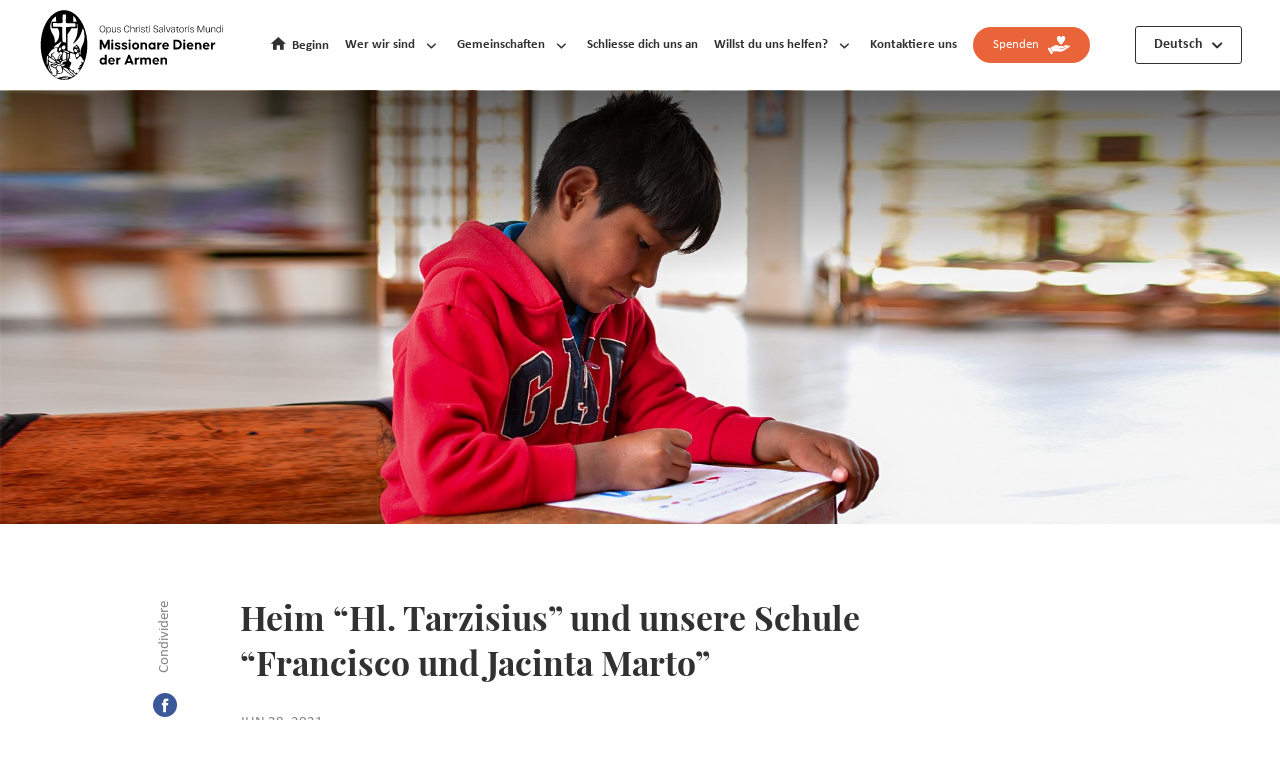

--- FILE ---
content_type: text/html; charset=UTF-8
request_url: https://www.msptm.com/de/aufzeichnungen/mitteilungen/heim-hl-tarzisius-und-unsere-schule-francisco-und-jacinta-marto
body_size: 7049
content:
<meta property="og:image" content="https://www.msptm.com/uploads/shares/centropu/esp/notas/2021/Noticias/Hogar_San_Tarcicio/banner.jpg">
<meta property="og:image:type" content="image/jpeg" />
<!--<meta property="og:image:width" content="600"/>-->
<!--<meta property="og:image:height" content="249"/>-->
<!--<meta property="og:title" content="Categoría | Título"/>
<meta property="og:description" content="descripcion"/>-->






<!DOCTYPE html>
<html lang="de">
<head>
    <meta charset="utf-8">
    <meta name="viewport" content="width=device-width, initial-scale=1, maximum-scale=1, user-scalable=yes">
    <meta name="viewport" content="width=device-width">
    <meta http-equiv="X-UA-Compatible" content="IE=edge" />

    <meta name="csrf-token" content="wn8dRhiEmNvZroYRynd81JP9foBLkCc9QPGvfBKx">

   <link rel="canonical" />
        <title>  </title>
        <META NAME="Description" CONTENT="">

        <meta property="og:url" content="https://www.msptm.com/de/aufzeichnungen/mitteilungen/heim-hl-tarzisius-und-unsere-schule-francisco-und-jacinta-marto" />

        <meta property="og:type" content="website" />
        
        
        

    <!-- inicio favicon  iphone retina, ipad, iphone en orden-->
    <link rel="icon" type="image/png" href="/static/img/favicon/256.png?v=1.1"/>
    <link rel="apple-touch-icon-precomposed" sizes="114x114" href="/static/img/favicon/114.png?v=1.1">
    <link rel="apple-touch-icon-precomposed" sizes="72x72" href="/static/img/favicon/72.png?v=1.1">
    <link rel="apple-touch-icon-precomposed" href="/static/img/favicon/57.png?v=1.1">
    <!-- end favicon -->

    <link rel="stylesheet" href="/static/js/owl-carousel/owl.carousel.css">
<link rel="stylesheet" href="/static/js/boxlight/boxlight.css">


<!-- Google Tag Manager -->
<script>(function(w,d,s,l,i){w[l]=w[l]||[];w[l].push({'gtm.start':
new Date().getTime(),event:'gtm.js'});var f=d.getElementsByTagName(s)[0],
j=d.createElement(s),dl=l!='dataLayer'?'&l='+l:'';j.async=true;j.src=
'https://www.googletagmanager.com/gtm.js?id='+i+dl;f.parentNode.insertBefore(j,f);
})(window,document,'script','dataLayer','GTM-TLX446J2');</script>
<!-- End Google Tag Manager -->

    <!--<link rel="preload" type="text/css" href="/static/css/fonts.css?v=2.2.5" as="style"/>
    <link rel="preload" type="text/css" href="/static/css/icons.css?v=1.2.5" as="style"/>
    <link rel="preload" type="text/css" href="/static/css/styles.css?v=7.2.5" as="style"/>-->


    <link rel="stylesheet" type="text/css" href="/static/css/fonts.css?v=2.2.7"/>
    <link rel="stylesheet" type="text/css" href="/static/css/icons.css?v=1.2.7"/>
    <link rel="stylesheet" type="text/css" href="/static/css/styles.css?v=7.2.7"/>
</head>

<body class=" noticia-css
">
<!-- Google Tag Manager (noscript) -->
<noscript><iframe src="https://www.googletagmanager.com/ns.html?id=GTM-TLX446J2"
height="0" width="0" style="display:none;visibility:hidden"></iframe></noscript>
<!-- End Google Tag Manager (noscript) -->

<!-- html solo para el menu responsive -->
<div  class="menu-mobile-open icon-menu"></div>
<div class="menu-mobile-close icon-close"></div>
<div class="menu-overlay"></div>
<div class="overlayPopup"></div>
<!-- html solo para el menu responsive -->

<div class="cnt-wrapper">
    <div class="wrapper">
        <!-- HEADER START -->
        <header class="header">
   <div class="wancho header-ctn">
       <a href="https://www.msptm.com/de" class="header-logo">
           <img src="/uploads/shares/centropu/Alem/LOGOTIPO_ALEMAN-01-01.svg" alt="" width="280" height="70">
       </a>
       <nav class="menu">
           <div class="menu-wrap">
               <ul class="menu-list"> <!-- "menu-list" es usado para el menu responsive -->
                   <li class="menu-item"><a href="https://www.msptm.com/de" class="menu-link icon-home-24px active">Beginn</a></li>
                                           <li class="menu-item mini ">
                            <a class="menu-link">Wer wir sind</a>
                            <div class="h-mini" style="display: none">
                                <div class="h-miniBefore"></div>
                                <ul>
                                                                            <li data-id="1" class="active"><a href="https://www.msptm.com/de/geschichte">Geschichte der MSP</a></li>
                                                                                                                <li data-id="2" class=""><a href="https://www.msptm.com/de/grunder">Gründer</a></li>
                                                                                                                <li data-id="3" class=""><a href="https://www.msptm.com/de/charisma">Charisma</a></li>
                                                                        
                                </ul>
                                <div class="h-info">
                                                                            <a href="https://www.msptm.com/de/geschichte" class="h-item active" data-id="1">
                                            <div class="h-item-bg">
                                                <div >
                                                    <picture>
                                                        <source media="(max-width:600px)" srcset="/uploads/shares/es/historia/menu-historia3.jpg">
                                                        <img src="/uploads/shares/es/historia/menu-historia3.jpg" alt="">
                                                    </picture>
                                                </div>
                                        </div>
                                            <div class="h-item-text">
                                                <h4 class="h-title">Geschichte der MSP</h4>
                                                <div class="gParrafo">
                                                    <p style="text-align:justify">1986 von P. Giovanni Salerno gegr&uuml;ndet und in verschiedenen L&auml;ndern pr&auml;sent, k&uuml;mmern sich die Missionare um die &Auml;rmsten.</p>
                                                </div>
                                            </div>
                                        </a>
                                    
                                                                            <a href="https://www.msptm.com/de/grunder" class="h-item" data-id="2">
                                            <div class="h-item-bg">
                                                <div>
                                                    <picture>
                                                        <source media="(max-width:600px)" srcset="/uploads/shares/fundador/Submen__1.jpg">
                                                        <img src="/uploads/shares/fundador/Submen__1.jpg" alt="">
                                                    </picture>
                                                </div>
                                            </div>
                                            <div class="h-item-text">
                                                <h4 class="h-title">Gründer</h4>
                                                <div class="gParrafo">
                                                    <p style="text-align:justify">Missionar und Arzt der das Antlitz Christi in den &Auml;rmsten sah</p>
                                                </div>
                                            </div>
                                        </a>
                                    
                                                                            <a href="https://www.msptm.com/de/charisma" class="h-item" data-id="3">
                                            <div class="h-item-bg">
                                                <div>
                                                    <picture>
                                                        <source media="(max-width:600px)" srcset="/uploads/shares/es/carisma/Menu_carisma.jpg">
                                                        <img src="/uploads/shares/es/carisma/Menu_carisma.jpg" alt="">
                                                    </picture>
                                                </div>
                                            </div>
                                            <div class="h-item-text">
                                                <h4 class="h-title">Charisma</h4>
                                                <div class="gParrafo">
                                                    <p>Als Missionare Diener der Armen sind wir dazu da, die W&uuml;nsche des Heiligen Vaters unter den &Auml;rmsten zu verwirklichen.</p>
                                                </div>
                                            </div>
                                        </a>
                                    
                                    
                                </div>
                            </div>
                        </li>
                                                               <li class="menu-item mini comunidades ">
                            <a href="https://www.msptm.com/de/gemeinschaften" class="menu-link">Gemeinschaften</a>
                            <div class="h-mini" style="display: none">
                                <div class="h-miniBefore"></div>
                                <ul>
                                                                            <li data-id="1" class=" active "><a href="https://www.msptm.com/de/gemeinschaften/priester-und-bruder">Priester und Brüder</a></li>
                                                                            <li data-id="2" class=""><a href="https://www.msptm.com/de/gemeinschaften/schwestern">Schwestern</a></li>
                                                                            <li data-id="3" class=""><a href="https://www.msptm.com/de/gemeinschaften/missionarsehepaare">Missionarsehepaare</a></li>
                                                                    </ul>
                                <div class="h-info">
                                                                            <a href="https://www.msptm.com/de/gemeinschaften/priester-und-bruder" class="h-item  active " data-id="1">
                                            <div class="h-item-bg">
                                                <div>
                                                    <picture>
                                                        <source media="(max-width:600px)" srcset="/uploads/shares/es/comunidades/padres-hermanos/1__Padres_y_Hermanos25.jpg">
                                                        <img src="/uploads/shares/es/comunidades/padres-hermanos/1__Padres_y_Hermanos25.jpg" alt="">
                                                    </picture>
                                                </div>
                                            </div>
                                            <div class="h-item-text">
                                                <h4 class="h-title">Priester und Brüder</h4>
                                                <div class="gParrafo">
                                                    <p>Religi&ouml;se Gemeinschaft aus Priestern und Br&uuml;dern (und Kontemplativen), welche Gott mit ganzem Herzen dienen.</p>
                                                </div>
                                            </div>
                                        </a>
                                                                            <a href="https://www.msptm.com/de/gemeinschaften/schwestern" class="h-item " data-id="2">
                                            <div class="h-item-bg">
                                                <div>
                                                    <picture>
                                                        <source media="(max-width:600px)" srcset="/uploads/shares/es/comunidades/hermanas/menu_-Hermanas.jpg">
                                                        <img src="/uploads/shares/es/comunidades/hermanas/menu_-Hermanas.jpg" alt="">
                                                    </picture>
                                                </div>
                                            </div>
                                            <div class="h-item-text">
                                                <h4 class="h-title">Schwestern</h4>
                                                <div class="gParrafo">
                                                    <p>Gottgeweihte Schwestern, die im Dienst vieler Armen und verlassener Kinder stehen.</p>
                                                </div>
                                            </div>
                                        </a>
                                                                            <a href="https://www.msptm.com/de/gemeinschaften/missionarsehepaare" class="h-item " data-id="3">
                                            <div class="h-item-bg">
                                                <div>
                                                    <picture>
                                                        <source media="(max-width:600px)" srcset="/uploads/shares/es/comunidades/matrimonios/Menu_Matrimonio.jpg">
                                                        <img src="/uploads/shares/es/comunidades/matrimonios/Menu_Matrimonio.jpg" alt="">
                                                    </picture>
                                                </div>
                                            </div>
                                            <div class="h-item-text">
                                                <h4 class="h-title">Missionarsehepaare</h4>
                                                <div class="gParrafo">
                                                    <p>Als Ehepaare stellen sie sich in den Dienst der &Auml;rmsten, in denen sie das Angesicht Christi erkennen.</p>
                                                </div>
                                            </div>
                                        </a>
                                                                    </div>
                            </div>
                        </li>
                                                           <li class="menu-item clickRespon "><a href="https://www.msptm.com/de/schliebedichan" class="menu-link">Schliesse dich uns an</a></li>
                                                          <li class="menu-item clickRespon hidden "><a href="https://www.msptm.com/de/veroffentlichungen" class="menu-link">Unsere publikationen</a></li>
                                                               <li class="menu-item mini apoyo ">
                            <a class="menu-link">Willst du uns helfen?</a>
                            <div class="h-mini" style="display: none">
                                <div class="h-miniBefore"></div>
                                <ul>
                                                                            <li data-id="1" class="active"><a href="https://www.msptm.com/de/materiell">Materiell</a></li>
                                                                                                                <li data-id="2" class=""><a href="https://www.msptm.com/de/geistlich">Geistige Hilfe</a></li>
                                                                    </ul>
                                <div class="h-info">
                                                                            <a href="https://www.msptm.com/de/materiell" class="h-item active" data-id="1">
                                            <div class="h-item-bg">
                                                <div>
                                                    <picture>
                                                        <source media="(max-width:600px)" srcset="/uploads/shares/es/materialmente/menuDSC_1972b.jpg">
                                                        <img src="/uploads/shares/es/materialmente/menuDSC_1972b.jpg"alt="">
                                                    </picture>
                                                </div>
                                            </div>
                                            <div class="h-item-text">
                                                <h4 class="h-title">Materiell</h4>
                                                <div class="gParrafo">
                                                    <p>&ldquo;Wer Erbarmen hat mit dem Elenden, leiht dem Herrn&rdquo; (Spr 19, 17). Dank deiner Hilfe k&ouml;nnen wir die Armen verpflegen.</p>
                                                </div>
                                            </div>
                                        </a>
                                                                                                                <a href="https://www.msptm.com/de/geistlich" class="h-item" data-id="2">
                                            <div class="h-item-bg">
                                                <div>
                                                    <picture>
                                                        <source media="(max-width:600px)" srcset="/uploads/shares/es/espiritualmente/Oracion.jpg">
                                                        <img src="/uploads/shares/es/espiritualmente/Oracion.jpg"alt="">
                                                    </picture>
                                                </div>
                                            </div>
                                            <div class="h-item-text">
                                                <h4 class="h-title">Geistige Hilfe</h4>
                                                <div class="gParrafo">
                                                    <p>Wenn wir den Armen nur materielle Hilfe anbieten, machen wir sie noch &auml;rmer. Christus muss das wichtigste Geschenk sein.</p>
                                                </div>
                                            </div>
                                        </a>
                                                                    </div>
                            </div>
                        </li>
                                                           <li class="menu-item clickRespon  "><a href="https://www.msptm.com/de/kontakt" class="menu-link">Kontaktiere uns</a></li>
                   
                                        <li class="menu-item buttonDona">
                        <a href="https://www.msptm.com/de/materiell" target="_blank" class="menu-link gButton orange" style="color: white;">
                        Spenden &nbsp;&nbsp;<img src="/static/img/ico-heart.svg"></a>
                    </li>
                    
                   
                   <li class="menu-item enlaces">
                       <span class="menu-link">Interessante Links</span>
                       <ul>
                                                            <li><a href="https://www.msptm.com/de/veroffentlichungen">Unsere publikationen</a></li>
                                                                                        <li><a href="https://www.msptm.com/de/veranstaltungen">Veranstaltungen</a></li>
                                                                                        <li><a href="https://www.msptm.com/de/schliebedichan">Schliesse dich uns an</a></li>
                                                                                        <li><a href="https://www.msptm.com/de/kontakt">Kontaktiere uns</a></li>
                                                                                        <li><a href="https://www.msptm.com/de/zeugnisse"> Testimonials </a></li>  
                                              
                                                            <li><a href="https://www.msptm.com/de/aufzeichnungen" >Beiträge und Mitteilungen</a></li>   
                                 
                       </ul>
                    </li>
               </ul>
           </div>
           <div class="idiomaCtn">
                <a href="https://www.msptm.com/de" class="idiomaToggle">Deutsch</a>
                <ul class="idiomaList" style="display: none">
                                            <li><a href="https://www.msptm.com/es">Spanisch</a></li>
                                                                <li><a href="https://www.msptm.com/en">Englisch</a></li>
                                                                <li><a href="https://www.msptm.com/de">Deutsch</a></li>
                                                                <li><a href="https://www.msptm.com/fr">Französisch</a></li>
                                                                <li><a href="https://www.msptm.com/it">Italienisch</a></li>
                                                                <li><a href="https://www.msptm.com/nl">Holländisch</a></li>
                                                                <li><a href="https://www.msptm.com/pl">Polnisch</a></li>
                                                                <li><a href="https://www.msptm.com/pt">Portugiesisch</a></li>
                                                                <li><a href="https://www.msptm.com/hu">Ungarisch</a></li>
                                    </ul>
           </div>
       </nav>
   </div>
</header>



































        <!-- HEADER END -->

        <!-- CONTENT START -->
        <section class="b27">
	<div class="b27Banner" alt="" style="background-image:url('/uploads/shares/centropu/esp/notas/2021/Noticias/Hogar_San_Tarcicio/banner.jpg')"></div>
	<div class="wancho">
		<div class="b27Info">
			<div class="b27Share">
				<div class="redes active">
					<a href="http://twitter.com/share?url=https://www.msptm.com/de/aufzeichnungen/mitteilungen/heim-hl-tarzisius-und-unsere-schule-francisco-und-jacinta-marto&text=Heim “Hl. Tarzisius” und unsere Schule “Francisco und Jacinta Marto”" target="_blank" class="icon-Path-2 modalRedes twitter"></a>
					<a href="http://www.facebook.com/sharer.php?u=https://www.msptm.com/de/aufzeichnungen/mitteilungen/heim-hl-tarzisius-und-unsere-schule-francisco-und-jacinta-marto&t=Heim “Hl. Tarzisius” und unsere Schule “Francisco und Jacinta Marto”" target="_blank" class="icon-Path-5 modalRedes facebook"></a>
				</div>
				<h2>Condividere</h2>
			</div>
			<h2 class="gTitle">Heim “Hl. Tarzisius” und unsere Schule “Francisco und Jacinta Marto”</h2>
			<div class="gParrafo fecha">
				<p>JUN 28, 2021</p>
			</div>
			<div class="gParrafo">
				<p style="text-align: justify;">Wir haben Euch schon lange nicht mehr Nachrichten&nbsp; &uuml;ber unsere T&auml;tigkeit inmitten der Armen durch unser Internat und Schule &uuml;bermittelt. W&auml;hrend der Zeit der Covid-19 Pandemie haben die Br&uuml;der und Patres, die mit den Kindern arbeiten, es nicht unterlassen mit diesen zu arbeiten, f&uuml;r sie zu sorgen, sie zu besch&uuml;tzen, ihnen das Beten beizubringen, die verschiedenen schulischen Aktivit&auml;ten zu erf&uuml;llen, usw.&nbsp;</p>
			</div>

			<div class="b27Video">
		        <picture>
		            <source media="(max-width:600px)" srcset="/uploads/shares/centropu/esp/notas/2021/Noticias/Hogar_San_Tarcicio/foto_video.jpg">
		            <img src="/uploads/shares/centropu/esp/notas/2021/Noticias/Hogar_San_Tarcicio/foto_video.jpg" alt="" alt="">
		        </picture>
							</div>



			<div class="gParrafo">
				<p style="text-align: justify;">Hinsichtlich der Schule &ldquo;Francisco und Jacinta Marto&rdquo;: die schulischen Aktivit&auml;ten wurden nicht unterbrochen, denn die Schulklassen werden &uuml;ber verschiedene virtuelle Mittel gegeben. Das grosse Problem f&uuml;r die Sch&uuml;ler unserer Schule ist, da&szlig; sie wegen der Armut nicht &uuml;ber Internet verf&uuml;gen, und auch keine guten Apparate besitzen um die virtuellen Schulklassen zu verfolgen, deshalb m&uuml;ssen sie hin und wieder drei Soles zusammenbringen, um das Telefon aufzuladen und &uuml;ber Whatsapp die Schulaufgaben zu senden. Jede andere Art virtueller Interaktion ist aufgrund fehlender Mittel viel komplizierter.</p>
				<p style="text-align: justify;">Wir MSP sind uns bewu&szlig;t nicht vielen Kindern zu dienen, sondern nur einem Einzigen, n&auml;mlich dem Jesuskind, das im Herzen eines jeden dieser armen und verwahrlosten Kleinen wohnt.</p>
			</div>
			
			

							<div class="b27Slide">
										<div class="b27Item">
				        <picture>
				            <source media="(max-width:600px)" srcset="/uploads/shares/centropu/esp/notas/2021/Noticias/Hogar_San_Tarcicio/galeria1.jpg">
				            <img src="/uploads/shares/centropu/esp/notas/2021/Noticias/Hogar_San_Tarcicio/galeria1.jpg" alt="" >
				        </picture>
					</div>
										<div class="b27Item">
				        <picture>
				            <source media="(max-width:600px)" srcset="/uploads/shares/centropu/esp/notas/2021/Noticias/Hogar_San_Tarcicio/galeria2.jpg">
				            <img src="/uploads/shares/centropu/esp/notas/2021/Noticias/Hogar_San_Tarcicio/galeria2.jpg" alt="" >
				        </picture>
					</div>
										<div class="b27Item">
				        <picture>
				            <source media="(max-width:600px)" srcset="/uploads/shares/centropu/esp/notas/2021/Noticias/Hogar_San_Tarcicio/galeria3.jpg">
				            <img src="/uploads/shares/centropu/esp/notas/2021/Noticias/Hogar_San_Tarcicio/galeria3.jpg" alt="" >
				        </picture>
					</div>
									</div>
					</div>
	</div>
</section>
<section class="b28">
	<div class="wancho">
		<h2 class="gTitle">Neuigkeiten</h2>
		<div class="b24Wrap">
						<div class="b24Item">
				<a href="https://www.msptm.com/de/aufzeichnungen/mitteilungen/missionswoche-in-den-dorfern" class="b24Fondo" style="background-image: url('/uploads/shares/centropu/esp/notas/2026/Misión Diciembre 2025/Banner.jpg" class="b24Fondo">
					<!-- <div style="background-image: url('/uploads/shares/centropu/esp/notas/2026/Misión Diciembre 2025/Banner.jpg')"></div> -->
			        <picture>
			            <source media="(max-width:600px)" srcset="/uploads/shares/centropu/esp/notas/2026/Misión Diciembre 2025/Banner.jpg">
			            <img src="/uploads/shares/centropu/esp/notas/2026/Misión Diciembre 2025/Banner.jpg" alt="" >
			        </picture>
				</a>
				<div class="gInfo">
					<div class="redesContent">
						<a href="#" class="clickRed icon-share-24px"></a>
						<div class="redes">
							<a href="http://www.facebook.com/sharer.php?u=https://www.msptm.com/de/notas/mitteilungen/missionswoche-in-den-dorfern&t=Missionswoche in den Dörfern" target="_blank" class="icon-Path-5 modalRedes"></a>
							<a href="http://twitter.com/share?url=https://www.msptm.com/de/notas/mitteilungen/missionswoche-in-den-dorfern&text=Missionswoche in den Dörfern" target="_blank" class="icon-Path-2 modalRedes"></a>
						</div>
					</div>
					<a href="https://www.msptm.com/de/aufzeichnungen/mitteilungen/missionswoche-in-den-dorfern" class="gParrafo">JAN 5, 2026</a>
					<a href="https://www.msptm.com/de/aufzeichnungen/mitteilungen/missionswoche-in-den-dorfern" class="gNameItem">Missionswoche in den Dörfern</a>
					<a href="https://www.msptm.com/de/aufzeichnungen/mitteilungen/missionswoche-in-den-dorfern" class="gParrafo black">Siehe die Nachricht</a>
				</div>
			</div>
						<div class="b24Item">
				<a href="https://www.msptm.com/de/aufzeichnungen/mitteilungen/ein-weg-der-vorbereitung-auf-weihnachten-in-unserer-gemeinschaft" class="b24Fondo" style="background-image: url('/uploads/shares/centropu/esp/notas/2025/Navidad Diciembre/Banner.jpg" class="b24Fondo">
					<!-- <div style="background-image: url('/uploads/shares/centropu/esp/notas/2025/Navidad Diciembre/Banner.jpg')"></div> -->
			        <picture>
			            <source media="(max-width:600px)" srcset="/uploads/shares/centropu/esp/notas/2025/Navidad Diciembre/Banner.jpg">
			            <img src="/uploads/shares/centropu/esp/notas/2025/Navidad Diciembre/Banner.jpg" alt="" >
			        </picture>
				</a>
				<div class="gInfo">
					<div class="redesContent">
						<a href="#" class="clickRed icon-share-24px"></a>
						<div class="redes">
							<a href="http://www.facebook.com/sharer.php?u=https://www.msptm.com/de/notas/mitteilungen/ein-weg-der-vorbereitung-auf-weihnachten-in-unserer-gemeinschaft&t=Ein Weg der Vorbereitung auf Weihnachten in unserer Gemeinschaft" target="_blank" class="icon-Path-5 modalRedes"></a>
							<a href="http://twitter.com/share?url=https://www.msptm.com/de/notas/mitteilungen/ein-weg-der-vorbereitung-auf-weihnachten-in-unserer-gemeinschaft&text=Ein Weg der Vorbereitung auf Weihnachten in unserer Gemeinschaft" target="_blank" class="icon-Path-2 modalRedes"></a>
						</div>
					</div>
					<a href="https://www.msptm.com/de/aufzeichnungen/mitteilungen/ein-weg-der-vorbereitung-auf-weihnachten-in-unserer-gemeinschaft" class="gParrafo">DEZ 31, 2025</a>
					<a href="https://www.msptm.com/de/aufzeichnungen/mitteilungen/ein-weg-der-vorbereitung-auf-weihnachten-in-unserer-gemeinschaft" class="gNameItem">Ein Weg der Vorbereitung auf Weihnachten in unserer Gemeinschaft</a>
					<a href="https://www.msptm.com/de/aufzeichnungen/mitteilungen/ein-weg-der-vorbereitung-auf-weihnachten-in-unserer-gemeinschaft" class="gParrafo black">Siehe die Nachricht</a>
				</div>
			</div>
						<div class="b24Item">
				<a href="https://www.msptm.com/de/aufzeichnungen/mitteilungen/abschluss-des-schuljahres-in-der-schule-heilige-francisco-y-jacinta-marto" class="b24Fondo" style="background-image: url('/uploads/shares/centropu/esp/notas/2025/Clausura F.J.M/Banner.jpg" class="b24Fondo">
					<!-- <div style="background-image: url('/uploads/shares/centropu/esp/notas/2025/Clausura F.J.M/Banner.jpg')"></div> -->
			        <picture>
			            <source media="(max-width:600px)" srcset="/uploads/shares/centropu/esp/notas/2025/Clausura F.J.M/Banner.jpg">
			            <img src="/uploads/shares/centropu/esp/notas/2025/Clausura F.J.M/Banner.jpg" alt="" >
			        </picture>
				</a>
				<div class="gInfo">
					<div class="redesContent">
						<a href="#" class="clickRed icon-share-24px"></a>
						<div class="redes">
							<a href="http://www.facebook.com/sharer.php?u=https://www.msptm.com/de/notas/mitteilungen/abschluss-des-schuljahres-in-der-schule-heilige-francisco-y-jacinta-marto&t=Abschluss des Schuljahres in der Schule “Heilige Francisco y Jacinta Marto”" target="_blank" class="icon-Path-5 modalRedes"></a>
							<a href="http://twitter.com/share?url=https://www.msptm.com/de/notas/mitteilungen/abschluss-des-schuljahres-in-der-schule-heilige-francisco-y-jacinta-marto&text=Abschluss des Schuljahres in der Schule “Heilige Francisco y Jacinta Marto”" target="_blank" class="icon-Path-2 modalRedes"></a>
						</div>
					</div>
					<a href="https://www.msptm.com/de/aufzeichnungen/mitteilungen/abschluss-des-schuljahres-in-der-schule-heilige-francisco-y-jacinta-marto" class="gParrafo">DEZ 29, 2025</a>
					<a href="https://www.msptm.com/de/aufzeichnungen/mitteilungen/abschluss-des-schuljahres-in-der-schule-heilige-francisco-y-jacinta-marto" class="gNameItem">Abschluss des Schuljahres in der Schule “Heilige Francisco y Jacinta Marto”</a>
					<a href="https://www.msptm.com/de/aufzeichnungen/mitteilungen/abschluss-des-schuljahres-in-der-schule-heilige-francisco-y-jacinta-marto" class="gParrafo black">Siehe die Nachricht</a>
				</div>
			</div>
						<div class="b24Item">
				<a href="https://www.msptm.com/de/aufzeichnungen/mitteilungen/tag-der-sakramente-in-den-landlichen-gemeinden-von-tamburco" class="b24Fondo" style="background-image: url('/uploads/shares/centropu/esp/notas/2025/P. Mathias DIC/Banner.jpg" class="b24Fondo">
					<!-- <div style="background-image: url('/uploads/shares/centropu/esp/notas/2025/P. Mathias DIC/Banner.jpg')"></div> -->
			        <picture>
			            <source media="(max-width:600px)" srcset="/uploads/shares/centropu/esp/notas/2025/P. Mathias DIC/Banner.jpg">
			            <img src="/uploads/shares/centropu/esp/notas/2025/P. Mathias DIC/Banner.jpg" alt="" >
			        </picture>
				</a>
				<div class="gInfo">
					<div class="redesContent">
						<a href="#" class="clickRed icon-share-24px"></a>
						<div class="redes">
							<a href="http://www.facebook.com/sharer.php?u=https://www.msptm.com/de/notas/mitteilungen/tag-der-sakramente-in-den-landlichen-gemeinden-von-tamburco&t=Tag der Sakramente in den ländlichen Gemeinden von Tamburco" target="_blank" class="icon-Path-5 modalRedes"></a>
							<a href="http://twitter.com/share?url=https://www.msptm.com/de/notas/mitteilungen/tag-der-sakramente-in-den-landlichen-gemeinden-von-tamburco&text=Tag der Sakramente in den ländlichen Gemeinden von Tamburco" target="_blank" class="icon-Path-2 modalRedes"></a>
						</div>
					</div>
					<a href="https://www.msptm.com/de/aufzeichnungen/mitteilungen/tag-der-sakramente-in-den-landlichen-gemeinden-von-tamburco" class="gParrafo">DEZ 22, 2025</a>
					<a href="https://www.msptm.com/de/aufzeichnungen/mitteilungen/tag-der-sakramente-in-den-landlichen-gemeinden-von-tamburco" class="gNameItem">Tag der Sakramente in den ländlichen Gemeinden von Tamburco</a>
					<a href="https://www.msptm.com/de/aufzeichnungen/mitteilungen/tag-der-sakramente-in-den-landlichen-gemeinden-von-tamburco" class="gParrafo black">Siehe die Nachricht</a>
				</div>
			</div>
						<div class="b24Item">
				<a href="https://www.msptm.com/de/aufzeichnungen/mitteilungen/pilgerfahrt-zum-heiligtum-des-herrn-von-locumba" class="b24Fondo" style="background-image: url('/uploads/shares/centropu/esp/notas/2025/Señor de Locumba/Banner.jpg" class="b24Fondo">
					<!-- <div style="background-image: url('/uploads/shares/centropu/esp/notas/2025/Señor de Locumba/Banner.jpg')"></div> -->
			        <picture>
			            <source media="(max-width:600px)" srcset="/uploads/shares/centropu/esp/notas/2025/Señor de Locumba/Banner.jpg">
			            <img src="/uploads/shares/centropu/esp/notas/2025/Señor de Locumba/Banner.jpg" alt="" >
			        </picture>
				</a>
				<div class="gInfo">
					<div class="redesContent">
						<a href="#" class="clickRed icon-share-24px"></a>
						<div class="redes">
							<a href="http://www.facebook.com/sharer.php?u=https://www.msptm.com/de/notas/mitteilungen/pilgerfahrt-zum-heiligtum-des-herrn-von-locumba&t=Pilgerfahrt zum Heiligtum des Herrn von Locumba" target="_blank" class="icon-Path-5 modalRedes"></a>
							<a href="http://twitter.com/share?url=https://www.msptm.com/de/notas/mitteilungen/pilgerfahrt-zum-heiligtum-des-herrn-von-locumba&text=Pilgerfahrt zum Heiligtum des Herrn von Locumba" target="_blank" class="icon-Path-2 modalRedes"></a>
						</div>
					</div>
					<a href="https://www.msptm.com/de/aufzeichnungen/mitteilungen/pilgerfahrt-zum-heiligtum-des-herrn-von-locumba" class="gParrafo">DEZ 4, 2025</a>
					<a href="https://www.msptm.com/de/aufzeichnungen/mitteilungen/pilgerfahrt-zum-heiligtum-des-herrn-von-locumba" class="gNameItem">Pilgerfahrt zum Heiligtum des Herrn von Locumba</a>
					<a href="https://www.msptm.com/de/aufzeichnungen/mitteilungen/pilgerfahrt-zum-heiligtum-des-herrn-von-locumba" class="gParrafo black">Siehe die Nachricht</a>
				</div>
			</div>
					</div>
	</div>
</section>
        <!-- CONTENT END -->
    </div>
</div>

<!-- FOOTER START -->
<footer>
    <!-- creditos -->
    <div class="wancho">
        <div class="fTop">
            <figure><img src="/uploads/shares/centropu/Alem/LOGOTIPO_ALEMAN-01-01.svg" alt="" width="306"></figure>
            <div class="fListas">
                <div class="fList">
                    <h4 class="f-title">Gemeinschaft</h4>
                    <ul>
                                                    <li><a href="https://www.msptm.com/de/geschichte"><h4>Geschichte der MSP</h4></a></li>
                                                                            <li><a href="https://www.msptm.com/de/charisma"><h4>Charisma</h4></a></li>
                                                                                                            <li><a href="https://www.msptm.com/de/gemeinschaften/priester-und-bruder"><h4>Priester und Brüder</h4></a></li>
                                                            <li><a href="https://www.msptm.com/de/gemeinschaften/schwestern"><h4>Schwestern</h4></a></li>
                                                            <li><a href="https://www.msptm.com/de/gemeinschaften/missionarsehepaare"><h4>Missionarsehepaare</h4></a></li>
                                                                        </ul>
                </div>
                <div class="fList">
                    <h4 class="f-title">Interessante Links</h4>
                    <ul>
                                                    <li><a href="https://www.msptm.com/de/veroffentlichungen">Unsere publikationen</a></li>
                                                                            <li><a href="https://www.msptm.com/de/veranstaltungen">Veranstaltungen</a></li>
                                                                            <li><a href="https://www.msptm.com/de/schliebedichan">Schliesse dich uns an</a></li>
                                                                            <li><a href="https://www.msptm.com/de/kontakt">Kontaktiere uns</a></li>
                                                                            <li><a href="https://www.msptm.com/de/zeugnisse"> Testimonials </a></li>
                                                                            <li><a href="https://www.msptm.com/de/aufzeichnungen" >Beiträge und Mitteilungen</a></li>
                                                
                    </ul>
                </div>
                <div class="fList">
                    <h4 class="f-title">Willst du uns helfen?</h4>
                    <ul>
                                                    <li><a href="https://www.msptm.com/de/materiell"><h5>Materiell</h5></a></li>
                                                                            <li><a href="https://www.msptm.com/de/geistlich"><h5>Geistige Hilfe</h5></a></li>
                                            </ul>
                </div>
            </div>
            <div class="fRedes">
                <h5 class="f-title">Folge uns auf</h5>
                <div class="fLinks">
                                            <a href="https://www.facebook.com/msptm.peru" target="_blank" class="icon-facebook-1"></a>
                                                                <a href="https://www.youtube.com/c/MisionerosSiervosdelosPobres" target="_blank" class="icon-youtube-1"></a>
                                                                                    <a href="https://www.instagram.com/siervosdelospobres/" target="_blank" class="icon-instagram-logo"></a>
                                    </div>
                <a href="https://www.msptm.com/de/kontakt" class="icon-world dondeEstamos">Wo wir sind</a>
            </div>
        </div>
        <div class="fBottom">
            <p>©<span id="id_year"></span> MSPTM. Alle Rechte vorbehalten</p>
            <a href="https://www.msptm.com/de/politiken" target="_blank">Datenschutzrichtlinie</a>
            <a class="link-staff" target="_blank" href="http://www.staffcreativa.pe/">Design und Entwicklung durch StaffCreativa</a>
        </div>
    </div>
</footer>





















<!-- FOOTER END -->

<!-- contenedor del menu responsive -->
<div class="responsive-tool"></div>
<div class="menu-sidebar" style="display:none;" data-menu="right-in">
    <div class="menu-sidebar-cnt">
        <a href="" class="header-logo">
            <img src="/uploads/shares/centropu/Alem/LOGOTIPO_ALEMAN-01-01.svg" alt="" width="280" height="70">
        </a>
        <div class="menu-sidebar-links">
                            <a href="https://www.facebook.com/msptm.peru" target="_blank" class="icon-Path-5 fb"></a>
                                        <a href="https://www.youtube.com/c/MisionerosSiervosdelosPobres" target="_blank" class="icon-youtube-1 yt"></a>
                                                    <a href="https://www.instagram.com/siervosdelospobres/" target="_blank" class="icon-instagram-logo ig"></a>
                    </div>
    </div>
</div>


<script src="/static/js/jquery-3.2.1.min.js?v=2.1.4" type="text/javascript"></script>


<!-- JSADD START -->
<script type="text/javascript" src="/static/js/owl-carousel/owl.carousel.js"></script>
<script type="text/javascript" src="/static/js/boxlight/boxlight.js"></script>
<script>
	$(function(){

		$('.open-boxlight').boxlight()
		var cantItemb27 = $('.b27Item').length;
		if (cantItemb27 > 1) {
			$('.b27Slide').addClass('owl-carousel')
			$('.b27Slide').owlCarousel({
				loop:true,
				margin:0,
				nav:true,
				autoplayTimeout: 3000,
				animateIn: 'fadeIn',
                animateOut: 'fadeOut',
				responsive:{
					320:{
						items:1
					},
					480:{
						items:1
					},
					640:{
						items:1
					}
				}
			});
		}


		function destroyOw(){
			 $('.b24Wrap').trigger('destroy.owl.carousel');
			 $('.b24Wrap').removeClass('owl-carousel');
		 }

		function sliderOw(){
			$('.b24Wrap').addClass('owl-carousel')
			$('.b24Wrap').owlCarousel({
				loop:false,
				margin:24,
				nav:true,
				autoplayTimeout: 3000,

				responsive:{
					320:{
						items:1,
						stagePadding: 30
					},
					600:{
						items:2
					},
					768:{
						items:2
					},
					1200:{
						items:3
					}
				}
			});
		}
		if (matchMedia) {
			var mq = window.matchMedia("(max-width: 1024px)");
			mq.addListener(WidthChange);
			WidthChange(mq);
		}

		function WidthChange(mq) {

			var cantITems = $('.b24Item').length
			if (mq.matches ) {
				// console.log('menor');
				if (cantITems >= 2) {
					destroyOw()
					sliderOw()
				}else{
					destroyOw()
				}

			}
			else {
				// console.log('mayor');
				if (cantITems > 3) {
					destroyOw()
					sliderOw()
				}else{
					destroyOw()
				}
				
			};
		}

		$('.clickRed').click(function(e){
			e.preventDefault();
			var getClass = $(this).next().hasClass('active')
			if (!getClass) {
				$('.redes').removeClass('active')
				$(this).next().addClass('active')
			}else{
				$('.redes').removeClass('active')
				$(this).next().removeClass('active')
			}
		})
		$('.modalRedes').click(function(e) {
			e.preventDefault();
			window.open($(this).attr('href'), 'fbShareWindow', 'height=450, width=550, top=' + ($(window).height() / 2 - 275) + ', left=' + ($(window).width() / 2 - 225) + ', toolbar=0, location=0, menubar=0, directories=0, scrollbars=0');
			return false;
		});
	})
</script>
<!-- JSADD END -->


<script type="text/javascript">

    //para los formularios
    $.ajaxSetup({
		headers: { 'X-CSRF-Token' : "wn8dRhiEmNvZroYRynd81JP9foBLkCc9QPGvfBKx" }
	});

    $('link[rel="canonical"]').attr('href', location.protocol + "//" + location.hostname + location.pathname);
   
    

</script>
</body>
</html>


--- FILE ---
content_type: text/css
request_url: https://www.msptm.com/static/js/boxlight/boxlight.css
body_size: 489
content:
.boxlight{opacity:0;position:relative;display:none;z-index:1002}.boxlight-overflow{position:fixed;overflow-y:scroll;width:100%;height:100%}.box-overlay{position:fixed;top:-500%;width:100%;height:100%;background-color:#000;opacity:0;z-index:1000;transition:opacity .3s linear}.box-overlay.active{top:0;opacity:.5}.wrap-boxlight-youtube{max-width:853px;margin:auto;background-color:#000;position:relative;z-index:1002}.youtube-inner{padding-bottom:56.25%;padding-top:25px;height:0}.boxlight-youtube{display:block;position:absolute;top:0;left:0;width:100%;height:100%}.wrapp-box{position:fixed;display:table;width:100%;height:100%;top:-500%;left:0;transition:opacity .3s linear;opacity:0;z-index:3001}.wrapp-box.boxlight-h{display:block;overflow:hidden}.wrapp-box.boxlight-h .wrapp-box-inner{display:block;overflow-Y:auto}.wrapp-box.active{opacity:1;top:0}.wrapp-box.active .boxlight{opacity:1;display:block}.wrapp-box-inner{display:table-cell;width:100%;height:100%;vertical-align:middle}.close-boxlight{border:1px solid #000;position:absolute;top:5px;display:block;right:5px;width:35px;height:35px;line-height:28px;text-align:center;background-color:#fff;border-radius:100%;color:#000;font-size:30px;cursor:pointer;z-index:20}.close-boxlight:after{content:"x"}